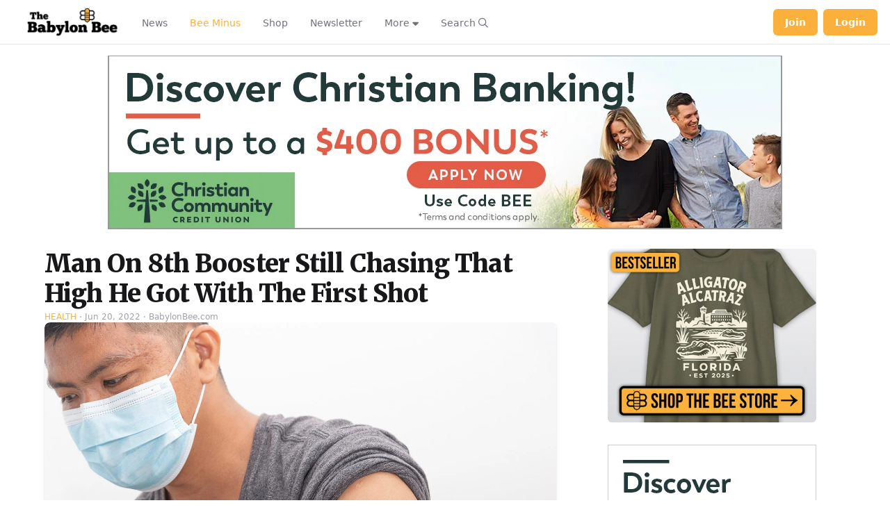

--- FILE ---
content_type: text/html; charset=UTF-8
request_url: https://player.vimeo.com/video/1111398209?h=f25afb0f7a&badge=0&autopause=0&player_id=0&app_id=58479
body_size: 6854
content:
<!DOCTYPE html>
<html lang="en">
<head>
  <meta charset="utf-8">
  <meta name="viewport" content="width=device-width,initial-scale=1,user-scalable=yes">
  
  <link rel="canonical" href="https://player.vimeo.com/video/1111398209?h=f25afb0f7a">
  <meta name="googlebot" content="noindex,indexifembedded">
  
  
  <title>08 19 25 Kyle Appeal_1 on Vimeo</title>
  <style>
      body, html, .player, .fallback {
          overflow: hidden;
          width: 100%;
          height: 100%;
          margin: 0;
          padding: 0;
      }
      .fallback {
          
              background-color: transparent;
          
      }
      .player.loading { opacity: 0; }
      .fallback iframe {
          position: fixed;
          left: 0;
          top: 0;
          width: 100%;
          height: 100%;
      }
  </style>
  <link rel="modulepreload" href="https://f.vimeocdn.com/p/4.46.25/js/player.module.js" crossorigin="anonymous">
  <link rel="modulepreload" href="https://f.vimeocdn.com/p/4.46.25/js/vendor.module.js" crossorigin="anonymous">
  <link rel="preload" href="https://f.vimeocdn.com/p/4.46.25/css/player.css" as="style">
</head>

<body>


<div class="vp-placeholder">
    <style>
        .vp-placeholder,
        .vp-placeholder-thumb,
        .vp-placeholder-thumb::before,
        .vp-placeholder-thumb::after {
            position: absolute;
            top: 0;
            bottom: 0;
            left: 0;
            right: 0;
        }
        .vp-placeholder {
            visibility: hidden;
            width: 100%;
            max-height: 100%;
            height: calc(2160 / 3840 * 100vw);
            max-width: calc(3840 / 2160 * 100vh);
            margin: auto;
        }
        .vp-placeholder-carousel {
            display: none;
            background-color: #000;
            position: absolute;
            left: 0;
            right: 0;
            bottom: -60px;
            height: 60px;
        }
    </style>

    

    
        <style>
            .vp-placeholder-thumb {
                overflow: hidden;
                width: 100%;
                max-height: 100%;
                margin: auto;
            }
            .vp-placeholder-thumb::before,
            .vp-placeholder-thumb::after {
                content: "";
                display: block;
                filter: blur(7px);
                margin: 0;
                background: url(https://i.vimeocdn.com/video/2049367217-22050f8163fb4343020a317548456a3fe98cb98caae2ff93baad3c9de7ab416a-d?mw=80&q=85) 50% 50% / contain no-repeat;
            }
            .vp-placeholder-thumb::before {
                 
                margin: -30px;
            }
        </style>
    

    <div class="vp-placeholder-thumb"></div>
    <div class="vp-placeholder-carousel"></div>
    <script>function placeholderInit(t,h,d,s,n,o){var i=t.querySelector(".vp-placeholder"),v=t.querySelector(".vp-placeholder-thumb");if(h){var p=function(){try{return window.self!==window.top}catch(a){return!0}}(),w=200,y=415,r=60;if(!p&&window.innerWidth>=w&&window.innerWidth<y){i.style.bottom=r+"px",i.style.maxHeight="calc(100vh - "+r+"px)",i.style.maxWidth="calc("+n+" / "+o+" * (100vh - "+r+"px))";var f=t.querySelector(".vp-placeholder-carousel");f.style.display="block"}}if(d){var e=new Image;e.onload=function(){var a=n/o,c=e.width/e.height;if(c<=.95*a||c>=1.05*a){var l=i.getBoundingClientRect(),g=l.right-l.left,b=l.bottom-l.top,m=window.innerWidth/g*100,x=window.innerHeight/b*100;v.style.height="calc("+e.height+" / "+e.width+" * "+m+"vw)",v.style.maxWidth="calc("+e.width+" / "+e.height+" * "+x+"vh)"}i.style.visibility="visible"},e.src=s}else i.style.visibility="visible"}
</script>
    <script>placeholderInit(document,  false ,  true , "https://i.vimeocdn.com/video/2049367217-22050f8163fb4343020a317548456a3fe98cb98caae2ff93baad3c9de7ab416a-d?mw=80\u0026q=85",  3840 ,  2160 );</script>
</div>

<div id="player" class="player"></div>
<script>window.playerConfig = {"cdn_url":"https://f.vimeocdn.com","vimeo_api_url":"api.vimeo.com","request":{"files":{"dash":{"cdns":{"akfire_interconnect_quic":{"avc_url":"https://vod-adaptive-ak.vimeocdn.com/exp=1768812205~acl=%2Fb15a7930-5de3-4769-a196-abadf72c9021%2Fpsid%3D4dfca9fd47df23ab57459edaa774925d7ec88f1b0f6307aeb3df22561bf03f4f%2F%2A~hmac=7a303baec3fbfcc28b4559a7385e4ab74a54bd1f871594de7a7094b64727edee/b15a7930-5de3-4769-a196-abadf72c9021/psid=4dfca9fd47df23ab57459edaa774925d7ec88f1b0f6307aeb3df22561bf03f4f/v2/playlist/av/primary/prot/cXNyPTE/playlist.json?omit=av1-hevc\u0026pathsig=8c953e4f~O_-CBMh43ccKgufJWU9iBUHFIN1AGRegDZW6ezFNWqM\u0026qsr=1\u0026r=dXM%3D\u0026rh=4qtoDm","origin":"gcs","url":"https://vod-adaptive-ak.vimeocdn.com/exp=1768812205~acl=%2Fb15a7930-5de3-4769-a196-abadf72c9021%2Fpsid%3D4dfca9fd47df23ab57459edaa774925d7ec88f1b0f6307aeb3df22561bf03f4f%2F%2A~hmac=7a303baec3fbfcc28b4559a7385e4ab74a54bd1f871594de7a7094b64727edee/b15a7930-5de3-4769-a196-abadf72c9021/psid=4dfca9fd47df23ab57459edaa774925d7ec88f1b0f6307aeb3df22561bf03f4f/v2/playlist/av/primary/prot/cXNyPTE/playlist.json?pathsig=8c953e4f~O_-CBMh43ccKgufJWU9iBUHFIN1AGRegDZW6ezFNWqM\u0026qsr=1\u0026r=dXM%3D\u0026rh=4qtoDm"},"fastly_skyfire":{"avc_url":"https://skyfire.vimeocdn.com/1768812205-0xe92a5b566bafb5f150c64b71c873c9634ef025a1/b15a7930-5de3-4769-a196-abadf72c9021/psid=4dfca9fd47df23ab57459edaa774925d7ec88f1b0f6307aeb3df22561bf03f4f/v2/playlist/av/primary/prot/cXNyPTE/playlist.json?omit=av1-hevc\u0026pathsig=8c953e4f~O_-CBMh43ccKgufJWU9iBUHFIN1AGRegDZW6ezFNWqM\u0026qsr=1\u0026r=dXM%3D\u0026rh=4qtoDm","origin":"gcs","url":"https://skyfire.vimeocdn.com/1768812205-0xe92a5b566bafb5f150c64b71c873c9634ef025a1/b15a7930-5de3-4769-a196-abadf72c9021/psid=4dfca9fd47df23ab57459edaa774925d7ec88f1b0f6307aeb3df22561bf03f4f/v2/playlist/av/primary/prot/cXNyPTE/playlist.json?pathsig=8c953e4f~O_-CBMh43ccKgufJWU9iBUHFIN1AGRegDZW6ezFNWqM\u0026qsr=1\u0026r=dXM%3D\u0026rh=4qtoDm"}},"default_cdn":"akfire_interconnect_quic","separate_av":true,"streams":[{"profile":"f3f6f5f0-2e6b-4e90-994e-842d1feeabc0","id":"02401bc1-d860-4345-b8bd-6883e26fc304","fps":23.98,"quality":"720p"},{"profile":"3df7c5aa-d9f3-4581-930f-f61ddf6e7738","id":"30d3fc2d-0e04-49c0-9f8c-8b38c8e89503","fps":23.98,"quality":"1440p"},{"profile":"f9e4a5d7-8043-4af3-b231-641ca735a130","id":"2fc6f0f3-413b-4f1f-af70-6d225c3da9dd","fps":23.98,"quality":"540p"},{"profile":"dfa05c48-95b2-43be-be46-eee30eed3e98","id":"75240577-b845-41f5-9efe-02cf7bc233e2","fps":23.98,"quality":"2160p"},{"profile":"5ff7441f-4973-4241-8c2e-976ef4a572b0","id":"b4c65429-2b74-43f8-bd83-84febb28fa42","fps":23.98,"quality":"1080p"},{"profile":"d0b41bac-2bf2-4310-8113-df764d486192","id":"674318e6-4f30-4254-9021-a8018eb8ae0b","fps":23.98,"quality":"240p"},{"profile":"c3347cdf-6c91-4ab3-8d56-737128e7a65f","id":"3c6c2db5-bf6a-4c52-91a1-9bf953bd632e","fps":23.98,"quality":"360p"}],"streams_avc":[{"profile":"d0b41bac-2bf2-4310-8113-df764d486192","id":"674318e6-4f30-4254-9021-a8018eb8ae0b","fps":23.98,"quality":"240p"},{"profile":"c3347cdf-6c91-4ab3-8d56-737128e7a65f","id":"3c6c2db5-bf6a-4c52-91a1-9bf953bd632e","fps":23.98,"quality":"360p"},{"profile":"f3f6f5f0-2e6b-4e90-994e-842d1feeabc0","id":"02401bc1-d860-4345-b8bd-6883e26fc304","fps":23.98,"quality":"720p"},{"profile":"3df7c5aa-d9f3-4581-930f-f61ddf6e7738","id":"30d3fc2d-0e04-49c0-9f8c-8b38c8e89503","fps":23.98,"quality":"1440p"},{"profile":"f9e4a5d7-8043-4af3-b231-641ca735a130","id":"2fc6f0f3-413b-4f1f-af70-6d225c3da9dd","fps":23.98,"quality":"540p"},{"profile":"dfa05c48-95b2-43be-be46-eee30eed3e98","id":"75240577-b845-41f5-9efe-02cf7bc233e2","fps":23.98,"quality":"2160p"},{"profile":"5ff7441f-4973-4241-8c2e-976ef4a572b0","id":"b4c65429-2b74-43f8-bd83-84febb28fa42","fps":23.98,"quality":"1080p"}]},"hls":{"captions":"https://vod-adaptive-ak.vimeocdn.com/exp=1768812205~acl=%2Fb15a7930-5de3-4769-a196-abadf72c9021%2Fpsid%3D4dfca9fd47df23ab57459edaa774925d7ec88f1b0f6307aeb3df22561bf03f4f%2F%2A~hmac=7a303baec3fbfcc28b4559a7385e4ab74a54bd1f871594de7a7094b64727edee/b15a7930-5de3-4769-a196-abadf72c9021/psid=4dfca9fd47df23ab57459edaa774925d7ec88f1b0f6307aeb3df22561bf03f4f/v2/playlist/av/primary/sub/248745500-en-x-autogen/prot/cXNyPTE/playlist.m3u8?ext-subs=1\u0026locale=en\u0026omit=opus\u0026pathsig=8c953e4f~MosznuejHf7pJYlPrbEgdQeyF01pzaIcKvz7jkZcMrw\u0026qsr=1\u0026r=dXM%3D\u0026rh=4qtoDm\u0026sf=fmp4","cdns":{"akfire_interconnect_quic":{"avc_url":"https://vod-adaptive-ak.vimeocdn.com/exp=1768812205~acl=%2Fb15a7930-5de3-4769-a196-abadf72c9021%2Fpsid%3D4dfca9fd47df23ab57459edaa774925d7ec88f1b0f6307aeb3df22561bf03f4f%2F%2A~hmac=7a303baec3fbfcc28b4559a7385e4ab74a54bd1f871594de7a7094b64727edee/b15a7930-5de3-4769-a196-abadf72c9021/psid=4dfca9fd47df23ab57459edaa774925d7ec88f1b0f6307aeb3df22561bf03f4f/v2/playlist/av/primary/sub/248745500-en-x-autogen/prot/cXNyPTE/playlist.m3u8?ext-subs=1\u0026locale=en\u0026omit=av1-hevc-opus\u0026pathsig=8c953e4f~MosznuejHf7pJYlPrbEgdQeyF01pzaIcKvz7jkZcMrw\u0026qsr=1\u0026r=dXM%3D\u0026rh=4qtoDm\u0026sf=fmp4","captions":"https://vod-adaptive-ak.vimeocdn.com/exp=1768812205~acl=%2Fb15a7930-5de3-4769-a196-abadf72c9021%2Fpsid%3D4dfca9fd47df23ab57459edaa774925d7ec88f1b0f6307aeb3df22561bf03f4f%2F%2A~hmac=7a303baec3fbfcc28b4559a7385e4ab74a54bd1f871594de7a7094b64727edee/b15a7930-5de3-4769-a196-abadf72c9021/psid=4dfca9fd47df23ab57459edaa774925d7ec88f1b0f6307aeb3df22561bf03f4f/v2/playlist/av/primary/sub/248745500-en-x-autogen/prot/cXNyPTE/playlist.m3u8?ext-subs=1\u0026locale=en\u0026omit=opus\u0026pathsig=8c953e4f~MosznuejHf7pJYlPrbEgdQeyF01pzaIcKvz7jkZcMrw\u0026qsr=1\u0026r=dXM%3D\u0026rh=4qtoDm\u0026sf=fmp4","origin":"gcs","url":"https://vod-adaptive-ak.vimeocdn.com/exp=1768812205~acl=%2Fb15a7930-5de3-4769-a196-abadf72c9021%2Fpsid%3D4dfca9fd47df23ab57459edaa774925d7ec88f1b0f6307aeb3df22561bf03f4f%2F%2A~hmac=7a303baec3fbfcc28b4559a7385e4ab74a54bd1f871594de7a7094b64727edee/b15a7930-5de3-4769-a196-abadf72c9021/psid=4dfca9fd47df23ab57459edaa774925d7ec88f1b0f6307aeb3df22561bf03f4f/v2/playlist/av/primary/sub/248745500-en-x-autogen/prot/cXNyPTE/playlist.m3u8?ext-subs=1\u0026locale=en\u0026omit=opus\u0026pathsig=8c953e4f~MosznuejHf7pJYlPrbEgdQeyF01pzaIcKvz7jkZcMrw\u0026qsr=1\u0026r=dXM%3D\u0026rh=4qtoDm\u0026sf=fmp4"},"fastly_skyfire":{"avc_url":"https://skyfire.vimeocdn.com/1768812205-0xe92a5b566bafb5f150c64b71c873c9634ef025a1/b15a7930-5de3-4769-a196-abadf72c9021/psid=4dfca9fd47df23ab57459edaa774925d7ec88f1b0f6307aeb3df22561bf03f4f/v2/playlist/av/primary/sub/248745500-en-x-autogen/prot/cXNyPTE/playlist.m3u8?ext-subs=1\u0026locale=en\u0026omit=av1-hevc-opus\u0026pathsig=8c953e4f~MosznuejHf7pJYlPrbEgdQeyF01pzaIcKvz7jkZcMrw\u0026qsr=1\u0026r=dXM%3D\u0026rh=4qtoDm\u0026sf=fmp4","captions":"https://skyfire.vimeocdn.com/1768812205-0xe92a5b566bafb5f150c64b71c873c9634ef025a1/b15a7930-5de3-4769-a196-abadf72c9021/psid=4dfca9fd47df23ab57459edaa774925d7ec88f1b0f6307aeb3df22561bf03f4f/v2/playlist/av/primary/sub/248745500-en-x-autogen/prot/cXNyPTE/playlist.m3u8?ext-subs=1\u0026locale=en\u0026omit=opus\u0026pathsig=8c953e4f~MosznuejHf7pJYlPrbEgdQeyF01pzaIcKvz7jkZcMrw\u0026qsr=1\u0026r=dXM%3D\u0026rh=4qtoDm\u0026sf=fmp4","origin":"gcs","url":"https://skyfire.vimeocdn.com/1768812205-0xe92a5b566bafb5f150c64b71c873c9634ef025a1/b15a7930-5de3-4769-a196-abadf72c9021/psid=4dfca9fd47df23ab57459edaa774925d7ec88f1b0f6307aeb3df22561bf03f4f/v2/playlist/av/primary/sub/248745500-en-x-autogen/prot/cXNyPTE/playlist.m3u8?ext-subs=1\u0026locale=en\u0026omit=opus\u0026pathsig=8c953e4f~MosznuejHf7pJYlPrbEgdQeyF01pzaIcKvz7jkZcMrw\u0026qsr=1\u0026r=dXM%3D\u0026rh=4qtoDm\u0026sf=fmp4"}},"default_cdn":"akfire_interconnect_quic","separate_av":true}},"file_codecs":{"av1":[],"avc":["674318e6-4f30-4254-9021-a8018eb8ae0b","3c6c2db5-bf6a-4c52-91a1-9bf953bd632e","02401bc1-d860-4345-b8bd-6883e26fc304","30d3fc2d-0e04-49c0-9f8c-8b38c8e89503","2fc6f0f3-413b-4f1f-af70-6d225c3da9dd","75240577-b845-41f5-9efe-02cf7bc233e2","b4c65429-2b74-43f8-bd83-84febb28fa42"],"hevc":{"dvh1":[],"hdr":[],"sdr":[]}},"lang":"en","referrer":"https://babylonbee.com/","cookie_domain":".vimeo.com","signature":"e9261a52e4c7a1c953c2a18e52ce76d1","timestamp":1768808605,"expires":3600,"text_tracks":[{"id":248745500,"lang":"en-x-autogen","url":"https://captions.vimeo.com/captions/248745500.vtt?expires=1768812205\u0026sig=584a370099b2892373a75e2ba20da5cb028464f9","kind":"subtitles","label":"English (auto-generated)","provenance":"ai_generated","default":true}],"thumb_preview":{"url":"https://videoapi-sprites.vimeocdn.com/video-sprites/image/95c0d4bb-c8ee-4195-92f2-2f15cb8ca532.0.jpeg?ClientID=sulu\u0026Expires=1768811881\u0026Signature=64f8ca042e0ef964b6336a08432e3a9205bcb536","height":2640,"width":4686,"frame_height":240,"frame_width":426,"columns":11,"frames":120},"currency":"USD","session":"1b7b1860df4c19dfce8d60ad061e05a2b3b903851768808605","cookie":{"volume":1,"quality":null,"hd":0,"captions":null,"transcript":null,"captions_styles":{"color":null,"fontSize":null,"fontFamily":null,"fontOpacity":null,"bgOpacity":null,"windowColor":null,"windowOpacity":null,"bgColor":null,"edgeStyle":null},"audio_language":null,"audio_kind":null,"qoe_survey_vote":0},"build":{"backend":"31e9776","js":"4.46.25"},"urls":{"js":"https://f.vimeocdn.com/p/4.46.25/js/player.js","js_base":"https://f.vimeocdn.com/p/4.46.25/js","js_module":"https://f.vimeocdn.com/p/4.46.25/js/player.module.js","js_vendor_module":"https://f.vimeocdn.com/p/4.46.25/js/vendor.module.js","locales_js":{"de-DE":"https://f.vimeocdn.com/p/4.46.25/js/player.de-DE.js","en":"https://f.vimeocdn.com/p/4.46.25/js/player.js","es":"https://f.vimeocdn.com/p/4.46.25/js/player.es.js","fr-FR":"https://f.vimeocdn.com/p/4.46.25/js/player.fr-FR.js","ja-JP":"https://f.vimeocdn.com/p/4.46.25/js/player.ja-JP.js","ko-KR":"https://f.vimeocdn.com/p/4.46.25/js/player.ko-KR.js","pt-BR":"https://f.vimeocdn.com/p/4.46.25/js/player.pt-BR.js","zh-CN":"https://f.vimeocdn.com/p/4.46.25/js/player.zh-CN.js"},"ambisonics_js":"https://f.vimeocdn.com/p/external/ambisonics.min.js","barebone_js":"https://f.vimeocdn.com/p/4.46.25/js/barebone.js","chromeless_js":"https://f.vimeocdn.com/p/4.46.25/js/chromeless.js","three_js":"https://f.vimeocdn.com/p/external/three.rvimeo.min.js","vuid_js":"https://f.vimeocdn.com/js_opt/modules/utils/vuid.min.js","hive_sdk":"https://f.vimeocdn.com/p/external/hive-sdk.js","hive_interceptor":"https://f.vimeocdn.com/p/external/hive-interceptor.js","proxy":"https://player.vimeo.com/static/proxy.html","css":"https://f.vimeocdn.com/p/4.46.25/css/player.css","chromeless_css":"https://f.vimeocdn.com/p/4.46.25/css/chromeless.css","fresnel":"https://arclight.vimeo.com/add/player-stats","player_telemetry_url":"https://arclight.vimeo.com/player-events","telemetry_base":"https://lensflare.vimeo.com"},"flags":{"plays":1,"dnt":0,"autohide_controls":0,"preload_video":"metadata_on_hover","qoe_survey_forced":0,"ai_widget":0,"ecdn_delta_updates":0,"disable_mms":0,"check_clip_skipping_forward":0},"country":"US","client":{"ip":"3.17.57.94"},"ab_tests":{"cross_origin_texttracks":{"group":"variant","track":false,"data":null}},"atid":"2891490021.1768808605","ai_widget_signature":"1d4a1020f4b5bcc45c415c8e41d91503c3764b9b497ca465ece242ee4b80b1d7_1768812205","config_refresh_url":"https://player.vimeo.com/video/1111398209/config/request?atid=2891490021.1768808605\u0026expires=3600\u0026referrer=https%3A%2F%2Fbabylonbee.com%2F\u0026session=1b7b1860df4c19dfce8d60ad061e05a2b3b903851768808605\u0026signature=e9261a52e4c7a1c953c2a18e52ce76d1\u0026time=1768808605\u0026v=1"},"player_url":"player.vimeo.com","video":{"id":1111398209,"title":"08 19 25 Kyle Appeal_1","width":3840,"height":2160,"duration":95,"url":"","share_url":"https://vimeo.com/1111398209/f25afb0f7a","embed_code":"\u003ciframe title=\"vimeo-player\" src=\"https://player.vimeo.com/video/1111398209?h=f25afb0f7a\" width=\"640\" height=\"360\" frameborder=\"0\" referrerpolicy=\"strict-origin-when-cross-origin\" allow=\"autoplay; fullscreen; picture-in-picture; clipboard-write; encrypted-media; web-share\"   allowfullscreen\u003e\u003c/iframe\u003e","default_to_hd":0,"privacy":"unlisted","embed_permission":"whitelist","thumbnail_url":"https://i.vimeocdn.com/video/2049367217-22050f8163fb4343020a317548456a3fe98cb98caae2ff93baad3c9de7ab416a-d","owner":{"id":113164040,"name":"The Babylon Bee","img":"https://i.vimeocdn.com/portrait/38675605_60x60?sig=0c6596212a766ec53b843901110699ee4aecb9aeff787af4ad21c296831ebd74\u0026v=1\u0026region=us","img_2x":"https://i.vimeocdn.com/portrait/38675605_60x60?sig=0c6596212a766ec53b843901110699ee4aecb9aeff787af4ad21c296831ebd74\u0026v=1\u0026region=us","url":"https://vimeo.com/babylonbee","account_type":"custom"},"spatial":0,"live_event":null,"version":{"current":null,"available":[{"id":1051392959,"file_id":3928211994,"is_current":true}]},"unlisted_hash":"f25afb0f7a","rating":{"id":6},"fps":23.98,"bypass_token":"eyJ0eXAiOiJKV1QiLCJhbGciOiJIUzI1NiJ9.eyJjbGlwX2lkIjoxMTExMzk4MjA5LCJleHAiOjE3Njg4MTIyNDB9.luP_9OzgFePUKQEM9bYEynzLP1RsqCCSoQhhh3gSv-o","channel_layout":"stereo","ai":0,"locale":"en"},"user":{"id":0,"team_id":0,"team_origin_user_id":0,"account_type":"none","liked":0,"watch_later":0,"owner":0,"mod":0,"logged_in":0,"private_mode_enabled":0,"vimeo_api_client_token":"eyJhbGciOiJIUzI1NiIsInR5cCI6IkpXVCJ9.eyJzZXNzaW9uX2lkIjoiMWI3YjE4NjBkZjRjMTlkZmNlOGQ2MGFkMDYxZTA1YTJiM2I5MDM4NTE3Njg4MDg2MDUiLCJleHAiOjE3Njg4MTIyMDUsImFwcF9pZCI6MTE4MzU5LCJzY29wZXMiOiJwdWJsaWMgc3RhdHMifQ.Sl6RpuszXpP1qcpdSZZtzPBryrt0eXWgdSjymM2z2pU"},"view":1,"vimeo_url":"vimeo.com","embed":{"audio_track":"","autoplay":0,"autopause":0,"dnt":0,"editor":0,"keyboard":1,"log_plays":1,"loop":0,"muted":0,"on_site":0,"texttrack":"","transparent":1,"outro":"beginning","playsinline":1,"quality":null,"player_id":"0","api":null,"app_id":"58479","color":"dc2626","color_one":"000000","color_two":"dc2626","color_three":"ffffff","color_four":"000000","context":"embed.main","settings":{"auto_pip":1,"badge":0,"byline":0,"collections":0,"color":0,"force_color_one":0,"force_color_two":0,"force_color_three":0,"force_color_four":0,"embed":0,"fullscreen":1,"like":0,"logo":0,"playbar":1,"portrait":0,"pip":1,"share":0,"spatial_compass":0,"spatial_label":0,"speed":1,"title":0,"volume":1,"watch_later":0,"watch_full_video":1,"controls":1,"airplay":0,"audio_tracks":0,"chapters":0,"chromecast":0,"cc":1,"transcript":0,"quality":1,"play_button_position":0,"ask_ai":0,"skipping_forward":1,"debug_payload_collection_policy":"default"},"create_interactive":{"has_create_interactive":false,"viddata_url":""},"min_quality":null,"max_quality":null,"initial_quality":null,"prefer_mms":1}}</script>
<script>const fullscreenSupported="exitFullscreen"in document||"webkitExitFullscreen"in document||"webkitCancelFullScreen"in document||"mozCancelFullScreen"in document||"msExitFullscreen"in document||"webkitEnterFullScreen"in document.createElement("video");var isIE=checkIE(window.navigator.userAgent),incompatibleBrowser=!fullscreenSupported||isIE;window.noModuleLoading=!1,window.dynamicImportSupported=!1,window.cssLayersSupported=typeof CSSLayerBlockRule<"u",window.isInIFrame=function(){try{return window.self!==window.top}catch(e){return!0}}(),!window.isInIFrame&&/twitter/i.test(navigator.userAgent)&&window.playerConfig.video.url&&(window.location=window.playerConfig.video.url),window.playerConfig.request.lang&&document.documentElement.setAttribute("lang",window.playerConfig.request.lang),window.loadScript=function(e){var n=document.getElementsByTagName("script")[0];n&&n.parentNode?n.parentNode.insertBefore(e,n):document.head.appendChild(e)},window.loadVUID=function(){if(!window.playerConfig.request.flags.dnt&&!window.playerConfig.embed.dnt){window._vuid=[["pid",window.playerConfig.request.session]];var e=document.createElement("script");e.async=!0,e.src=window.playerConfig.request.urls.vuid_js,window.loadScript(e)}},window.loadCSS=function(e,n){var i={cssDone:!1,startTime:new Date().getTime(),link:e.createElement("link")};return i.link.rel="stylesheet",i.link.href=n,e.getElementsByTagName("head")[0].appendChild(i.link),i.link.onload=function(){i.cssDone=!0},i},window.loadLegacyJS=function(e,n){if(incompatibleBrowser){var i=e.querySelector(".vp-placeholder");i&&i.parentNode&&i.parentNode.removeChild(i);let a=`/video/${window.playerConfig.video.id}/fallback`;window.playerConfig.request.referrer&&(a+=`?referrer=${window.playerConfig.request.referrer}`),n.innerHTML=`<div class="fallback"><iframe title="unsupported message" src="${a}" frameborder="0"></iframe></div>`}else{n.className="player loading";var t=window.loadCSS(e,window.playerConfig.request.urls.css),r=e.createElement("script"),o=!1;r.src=window.playerConfig.request.urls.js,window.loadScript(r),r["onreadystatechange"in r?"onreadystatechange":"onload"]=function(){!o&&(!this.readyState||this.readyState==="loaded"||this.readyState==="complete")&&(o=!0,playerObject=new VimeoPlayer(n,window.playerConfig,t.cssDone||{link:t.link,startTime:t.startTime}))},window.loadVUID()}};function checkIE(e){e=e&&e.toLowerCase?e.toLowerCase():"";function n(r){return r=r.toLowerCase(),new RegExp(r).test(e);return browserRegEx}var i=n("msie")?parseFloat(e.replace(/^.*msie (\d+).*$/,"$1")):!1,t=n("trident")?parseFloat(e.replace(/^.*trident\/(\d+)\.(\d+).*$/,"$1.$2"))+4:!1;return i||t}
</script>
<script nomodule>
  window.noModuleLoading = true;
  var playerEl = document.getElementById('player');
  window.loadLegacyJS(document, playerEl);
</script>
<script type="module">try{import("").catch(()=>{})}catch(t){}window.dynamicImportSupported=!0;
</script>
<script type="module">if(!window.dynamicImportSupported||!window.cssLayersSupported){if(!window.noModuleLoading){window.noModuleLoading=!0;var playerEl=document.getElementById("player");window.loadLegacyJS(document,playerEl)}var moduleScriptLoader=document.getElementById("js-module-block");moduleScriptLoader&&moduleScriptLoader.parentElement.removeChild(moduleScriptLoader)}
</script>
<script type="module" id="js-module-block">if(!window.noModuleLoading&&window.dynamicImportSupported&&window.cssLayersSupported){const n=document.getElementById("player"),e=window.loadCSS(document,window.playerConfig.request.urls.css);import(window.playerConfig.request.urls.js_module).then(function(o){new o.VimeoPlayer(n,window.playerConfig,e.cssDone||{link:e.link,startTime:e.startTime}),window.loadVUID()}).catch(function(o){throw/TypeError:[A-z ]+import[A-z ]+module/gi.test(o)&&window.loadLegacyJS(document,n),o})}
</script>

<script type="application/ld+json">{"embedUrl":"https://player.vimeo.com/video/1111398209?h=f25afb0f7a","thumbnailUrl":"https://i.vimeocdn.com/video/2049367217-22050f8163fb4343020a317548456a3fe98cb98caae2ff93baad3c9de7ab416a-d?f=webp","name":"08 19 25 Kyle Appeal_1","description":"This is \"08 19 25 Kyle Appeal_1\" by \"The Babylon Bee\" on Vimeo, the home for high quality videos and the people who love them.","duration":"PT95S","uploadDate":"2025-08-19T13:48:00-04:00","@context":"https://schema.org/","@type":"VideoObject"}</script>

</body>
</html>


--- FILE ---
content_type: application/javascript; charset=utf-8
request_url: https://fundingchoicesmessages.google.com/f/AGSKWxWb65WI72AKCP-9THkEHKfgcXYV06hx5UtUmj7RsG7Aq_-TFy8zUQgUC7KJydXqPu-3ufwUQYGFjlFDdaP9rRYVT3BIOgjX0tdAj6vEtX54VAQz00gaXVpPRrx9UU_j8_2Gw2ajz3VJ9IyANzzcDy9DJ6rfsosT2w1a3QjSL53_BTFqqpcGmRHP21A=/_/ads468x60./ad_caption./afr.php?/yahooads./?view=ad
body_size: -1290
content:
window['51a04835-b988-433d-ac8c-69e0e0501574'] = true;